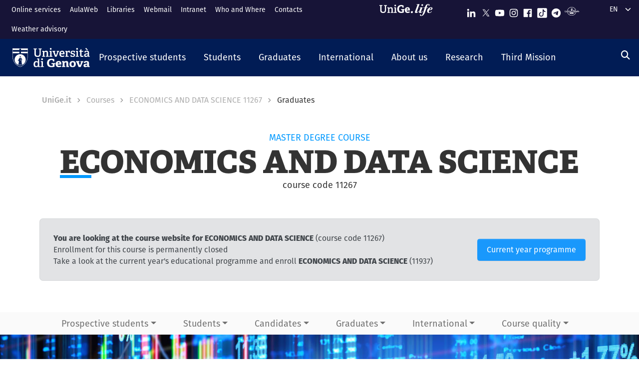

--- FILE ---
content_type: text/html; charset=UTF-8
request_url: https://corsi.unige.it/en/corsi/11267/graduates
body_size: 13215
content:
<!DOCTYPE html>
<html lang="en" dir="ltr" prefix="content: http://purl.org/rss/1.0/modules/content/  dc: http://purl.org/dc/terms/  foaf: http://xmlns.com/foaf/0.1/  og: http://ogp.me/ns#  rdfs: http://www.w3.org/2000/01/rdf-schema#  schema: http://schema.org/  sioc: http://rdfs.org/sioc/ns#  sioct: http://rdfs.org/sioc/types#  skos: http://www.w3.org/2004/02/skos/core#  xsd: http://www.w3.org/2001/XMLSchema# ">
  <head>
    <link rel="preconnect" href="https://use.typekit.net" crossorigin>
    <link rel="preconnect" href="https://p.typekit.net" crossorigin>
    <link rel="preload" href="https://p.typekit.net" crossorigin>

    <meta charset="utf-8" />
<meta name="Generator" content="Drupal 9 (https://www.drupal.org)" />
<meta name="MobileOptimized" content="width" />
<meta name="HandheldFriendly" content="true" />
<meta name="viewport" content="width=device-width, initial-scale=1, shrink-to-fit=no" />
<meta http-equiv="x-ua-compatible" content="ie=edge" />
<link rel="icon" href="/themes/custom/unige_theme/logo.svg" type="image/svg+xml" />

    <title>ECONOMICS AND DATA SCIENCE 11267 | Graduates | UniGe | Università di Genova | Corsi di Studio UniGe</title>
    <link rel="stylesheet" media="all" href="/sites/corsi.unige.it/files/css/css_lsESK6RZEmVf4c8ZPK1VhtJl2pkZ5WQGtAqjDDM3vHU.css" />
<link rel="stylesheet" media="all" href="/sites/corsi.unige.it/files/css/css_NwUpikQG9Ryk_l0-WE29cqPXw9zTJxCm7801vGX6fcg.css" />
<link rel="stylesheet" media="all" href="https://use.typekit.net/gtu4lnw.css" />
<link rel="stylesheet" media="all" href="/sites/corsi.unige.it/files/css/css_47DEQpj8HBSa-_TImW-5JCeuQeRkm5NMpJWZG3hSuFU.css" />

    
  </head>
  <body class="layout-one-sidebar layout-sidebar-second has-featured-top path-corsi">
    <a href="#main-content" class="visually-hidden-focusable" tabindex="-1" role="navigation">
      Skip to main content
    </a>
    
      <div class="dialog-off-canvas-main-canvas" data-off-canvas-main-canvas>
    



  

<div id="page-wrapper">
  <div id="page" class="basic">
    <header id="header" class="header sticky-top" role="banner" aria-label="Site header">
      <div class="layout-header-wrapper">
                              <div class="top-header-region">
              <div class="container-fluid top-header-region--wrapper">
                <div class="row">
                  <div class="top-left--wrapper col col-lg-7 col-xxl-8">
                    <div id="block-shortcuts">
      <div class="ms-1 ms-lg-2">
      <div class="d-inline-block d-lg-none">
        <a data-bs-toggle="collapse" href="#collapseShortcuts"
           role="button" aria-expanded="false"  aria-controls="collapseShortcuts" aria-label="Link rapidi">
          <svg role="img" aria-hidden="true" class="icon" fill="currentColor"
               xmlns="http://www.w3.org/2000/svg" viewBox="0 0 28 28" height="22" width="22"><path d="M13 7H9a2 2 0 0 0-2 2v4a2 2 0
                         0 0 2 2h4a2 2 0 0 0 2-2V9a2 2 0 0 0-2-2zm-4 6V9h4v4zM13 17H9a2 2 0 0 0-2 2v4a2 2 0 0 0 2
                         2h4a2 2 0 0 0 2-2v-4a2 2 0 0 0-2-2zm-4 6v-4h4v4zM23 7h-4a2 2 0 0 0-2 2v4a2 2 0 0 0 2 2h4a2 2
                         0 0 0 2-2V9a2 2 0 0 0-2-2zm-4 6V9h4v4zM23 17h-4a2 2 0 0 0-2 2v4a2 2 0 0 0 2 2h4a2 2 0 0 0
                         2-2v-4a2 2 0 0 0-2-2zm-4 6v-4h4v4z"></path>
          </svg>
        </a>

        <div id="collapseShortcuts" class="collapse">
          
              <ul class="clearfix nav">
                    <li class="nav-item">
                <a href="https://servizionline.unige.it/web-sol/en/#/" class="nav-link nav-link-https--servizionlineunigeit-web-sol-en--">Online services</a>
              </li>
                <li class="nav-item">
                <a href="https://2023.aulaweb.unige.it/?lang=en" class="nav-link nav-link-https--2023aulawebunigeit-langen">AulaWeb</a>
              </li>
                <li class="nav-item">
                <a href="http://biblioteche.unige.it/en" class="nav-link nav-link-http--bibliotecheunigeit-en">Libraries</a>
              </li>
                <li class="nav-item">
                <a href="https://mailweb.unige.it" class="nav-link nav-link-https--mailwebunigeit">Webmail</a>
              </li>
                <li class="nav-item">
                <a href="https://intranet.unige.it/" class="nav-link nav-link-https--intranetunigeit-">Intranet</a>
              </li>
                <li class="nav-item">
                <a href="https://rubrica.unige.it/" class="nav-link nav-link-https--rubricaunigeit-">Who and Where</a>
              </li>
                <li class="nav-item">
                <a href="https://unige.it/en/contacts" class="nav-link nav-link-https--unigeit-en-contacts">Contacts</a>
              </li>
                <li class="nav-item">
                <a href="https://unige.it/en/allerta-meteo" class="nav-link nav-link-https--unigeit-en-allerta-meteo">Weather advisory</a>
              </li>
        </ul>
  


          <a href="https://life.unige.it/" class="link-lifeunigeit" title="Sfoglia UniGe.life" aria-label="Sfoglia UniGe.life">
            <svg class="social_icon" height="24">
              <use href="/themes/custom/unige_theme/images/svg-icon/UniGe_life.svg#UniGe_life-logo1" />
            </svg>
          </a>
          <ul class="social">
            <li>
              <a href="https://www.linkedin.com/school/universit-degli-studi-di-genova/"
                 title="Seguici su Linkedin" aria-label="Seguici su Linkedin">
                <i class="fa-brands fa-linkedin-in"></i>
              </a>
            </li>
            <li>
              <a href="https://twitter.com/UniGenova" title="Seguici su X"
                 aria-label="Seguici su X">
                <i class="fa-brands fa-x-twitter"></i>
              </a>
            </li>
            <li>
              <a href="https://unige.it/youtube" title="Seguici su Youtube"
                 aria-label="Seguici su Youtube">
                <i class="fa-brands fa-youtube"></i>
              </a>
            </li>
            <li>
              <a href="https://www.instagram.com/unigenova" title="Seguici su Instagram"
                 aria-label="Seguici su Instagram">
                <i class="fa-brands fa-instagram"></i>
              </a>
            </li>
            <li>
              <a href="https://www.facebook.com/Unigenova/" title="Seguici su Facebook"
                 aria-label="Seguici su Facebook">
                <i class="fa-brands fa-facebook-f"></i>
              </a>
            </li>
            <li>
              <a href="https://www.tiktok.com/@unigenova" title="Seguici su Tiktok"
                 aria-label="Seguici su Tiktok">
                 <i class="fa-brands fa-tiktok"></i>
              </a>
            </li>
            <li>
              <a href="https://t.me/UniGenova_official" title="Seguici su Telegram"
                 aria-label="Seguici su Telegram">
                <i class="fa-brands fa-telegram-plane"></i>
              </a>
            </li>
            <li>
              <a href="https://radio.unige.it" title="Segui UniGe Radio"
                 aria-label="Segui UniGe Radio">
                                 <img src="https://unige.it/themes/custom/unige_theme/images/svg-icon/UniGE_Radio.svg" alt="UniGe Radio">
              </a>
            </li>
          </ul>
        </div>
      </div>
      <div class="d-none d-lg-inline-block">
        
              <ul class="clearfix nav">
                    <li class="nav-item">
                <a href="https://servizionline.unige.it/web-sol/en/#/" class="nav-link nav-link-https--servizionlineunigeit-web-sol-en--">Online services</a>
              </li>
                <li class="nav-item">
                <a href="https://2023.aulaweb.unige.it/?lang=en" class="nav-link nav-link-https--2023aulawebunigeit-langen">AulaWeb</a>
              </li>
                <li class="nav-item">
                <a href="http://biblioteche.unige.it/en" class="nav-link nav-link-http--bibliotecheunigeit-en">Libraries</a>
              </li>
                <li class="nav-item">
                <a href="https://mailweb.unige.it" class="nav-link nav-link-https--mailwebunigeit">Webmail</a>
              </li>
                <li class="nav-item">
                <a href="https://intranet.unige.it/" class="nav-link nav-link-https--intranetunigeit-">Intranet</a>
              </li>
                <li class="nav-item">
                <a href="https://rubrica.unige.it/" class="nav-link nav-link-https--rubricaunigeit-">Who and Where</a>
              </li>
                <li class="nav-item">
                <a href="https://unige.it/en/contacts" class="nav-link nav-link-https--unigeit-en-contacts">Contacts</a>
              </li>
                <li class="nav-item">
                <a href="https://unige.it/en/allerta-meteo" class="nav-link nav-link-https--unigeit-en-allerta-meteo">Weather advisory</a>
              </li>
        </ul>
  


      </div>
    </div>
  </div>


                  </div>
                  <div class="top-right--wrapper col col-lg-5 col-xxl-4">
                    <a href="https://life.unige.it/" class="link-lifeunigeit d-none d-lg-inline-block"
        title="Sfoglia UniGe.life" aria-label="Sfoglia UniGe.life"><svg class="social_icon" height="24" width='120'><use href="/themes/custom/unige_theme/images/svg-icon/UniGe_life.svg#UniGe_life-logo1" /></svg></a><div class="menu-social"><div class="d-none d-lg-inline-block"><ul><li><a href="https://www.linkedin.com/school/universit-degli-studi-di-genova/"
           title="Seguici su Linkedin" aria-label="Seguici su Linkedin"><svg class="icon icon-sm"><use href="/themes/custom/unige_theme/images/svg-icon/sprites.svg#it-linkedin"></use></svg></a></li><li><a href="https://twitter.com/UniGenova" title="Seguici su X"
           aria-label="Seguici su X"><svg class="icon icon-sm"><use href="/themes/custom/unige_theme/images/svg-icon/sprites.svg#it-twitter"></use></svg></a></li><li><a href="https://unige.it/youtube" title="Seguici su Youtube"
           aria-label="Seguici su Youtube"><svg class="icon icon-sm"><use href="/themes/custom/unige_theme/images/svg-icon/sprites.svg#it-youtube"></use></svg></a></li><li><a href="https://www.instagram.com/unigenova" title="Seguici su Instagram"
           aria-label="Seguici su Instagram"><svg class="icon icon-sm"><use href="/themes/custom/unige_theme/images/svg-icon/sprites.svg#it-instagram"></use></svg></a></li><li><a href="https://www.facebook.com/Unigenova/" title="Seguici su Facebook"
           aria-label="Seguici su Facebook"><svg class="icon icon-sm"><use href="/themes/custom/unige_theme/images/svg-icon/sprites.svg#it-facebook-square"></use></svg></a></li><li><a href="https://www.tiktok.com/@unigenova" title="Seguici su Tiktok"
           aria-label="Seguici su Tiktok"><svg class="icon icon-sm"><use href="/themes/custom/unige_theme/images/svg-icon/sprites.svg#it-tiktok-square"></use></svg></a></li><li><a href="https://t.me/UniGenova_official" title="Seguici su Telegram"
           aria-label="Seguici su Telegram"><svg class="icon icon-sm"><use href="/themes/custom/unige_theme/images/svg-icon/sprites.svg#it-telegram"></use></svg></a></li><li><a href="https://radio.unige.it" title="Segui UniGe Radio"
           aria-label="Segui UniGe Radio"><img src="/themes/custom/unige_theme/images/svg-icon/UniGE_Radio.svg" alt="UniGe Radio"></a></li></ul></div></div>                    <div id="block-unige-child-theme-languagedropdownswitcher" class="block block-lang-dropdown block-language-dropdown-blocklanguage-interface">
  
    
      <div class="content">
      
<form class="lang-dropdown-form lang_dropdown_form clearfix language_interface" id="lang_dropdown_form_lang-dropdown-form" data-drupal-selector="lang-dropdown-form-2" action="/en/corsi/11267/graduates" method="post" accept-charset="UTF-8">
  <div class="js-form-item form-item js-form-type-select form-item-lang-dropdown-select js-form-item-lang-dropdown-select form-no-label">

  
      
          <label for="edit-lang-dropdown-select" class="visually-hidden">Select your language</label>
    
    
<select style="width:165px" class="lang-dropdown-select-element form-select" data-lang-dropdown-id="lang-dropdown-form" data-drupal-selector="edit-lang-dropdown-select" id="edit-lang-dropdown-select" name="lang_dropdown_select"><option value="it">it</option><option value="en" selected="selected">en</option></select>

    
      
    </div>
<input data-drupal-selector="edit-it" type="hidden" name="it" value="/off.f/2021/ins/48807" class="form-control" />
<input data-drupal-selector="edit-en" type="hidden" name="en" value="/en/node/198002" class="form-control" />
<noscript><div><button data-drupal-selector="edit-submit" type="submit" id="edit-submit" name="op" value="Go" class="button js-form-submit form-submit btn btn-primary">Go</button>
</div></noscript><input autocomplete="off" data-drupal-selector="form-6pe7qmfmtn6spyoefywwquyqkgrqx6ywyiqbli0rwuk" type="hidden" name="form_build_id" value="form-6pe7qMFmTn6spyoefyWWquYQKGrQX6ywyiQbLi0rwuk" class="form-control" />
<input data-drupal-selector="edit-lang-dropdown-form" type="hidden" name="form_id" value="lang_dropdown_form" class="form-control" />

</form>

    </div>
  </div>

                  </div>
                </div>
              </div>
            </div>

            <div class="header-region">
              <div class="container-fluid header-region--wrapper">
                <div class="row">
                  <nav class="navbar navbar-expand-lg has-megamenu">
                    
<button  class="custom-navbar-toggler" type="button" aria-controls="nav7" aria-expanded="false"
         aria-label="Mostra/Nascondi la navigazione" data-bs-toggle="collapse" data-bs-target="#nav7">
  <svg role="img" xmlns="http://www.w3.org/2000/svg" width="16" height="16" fill="currentColor"
       class="icon bi bi-list" viewBox="0 0 16 16">
      <path fill-rule="evenodd" d="M2.5 12a.5.5 0 0 1 .5-.5h10a.5.5 0 0 1 0 1H3a.5.5 0 0 1-.5-.5zm0-4a.5.5 0 0 1
      .5-.5h10a.5.5 0 0 1 0 1H3a.5.5 0 0 1-.5-.5zm0-4a.5.5 0 0 1 .5-.5h10a.5.5 0 0 1 0 1H3a.5.5 0 0 1-.5-.5z"/>
  </svg>
</button>
  <a href="https://unige.it" title="Home" rel="home" class="ms-3 navbar-brand">
      <img src="/themes/custom/unige_theme/unige_child_theme/images/logo_orizzontale_WHITE.svg" alt="Home" class="img-fluid align-top" />
      <span class="logoSmall" aria-hidden="true">
        <svg role="img" xmlns="http://www.w3.org/2000/svg" viewBox="0 0 275.1 74.32">
          <g id="Layer_2" data-name="Layer 2">
            <path d="M49.58,12.47c0-1.44-.19-1.83-1.54-1.92l-6-.67V3.74H67.61V9.88l-6.43.76c-1.44.2-1.53.39-1.53,1.83V49.29c0,17.26-9.69,25-26.28,25C15.06,74.32,7.58,65.88,7.58,49V12.47c0-1.44-.2-1.83-1.54-1.92L0,9.88V3.74H26.75V9.88l-6.42.76c-1.44.2-1.53.39-1.53,1.83v34.9C18.8,59.55,23,65,34,65s15.63-4.51,15.63-17.36Z" style="fill:#fff"/>
            <path d="M103.08,73.17v-6l4.8-.58c1.34-.19,1.53-.77,1.53-1.92V42.39c0-5.76-.67-10.55-6.81-10.55-4.89,0-10,2.68-13.14,5V64.44c0,1.54.1,1.73,1.54,1.92l5.08.67v6.14H72.3V66.93l4.6-.57c1.34-.19,1.54-.48,1.54-1.92V33.56c0-1.05-.29-1.72-1.25-2l-5.28-1.82,1-6.14h14.2l.76,5.27.39.1c5.37-3.64,11-6.33,17.93-6.33,10.36,0,14.29,6.52,14.29,17.55V64.44c0,1.54.09,1.73,1.53,1.92l5.28.67v6.14Z" style="fill:#fff"/>
            <path d="M131.36,73.17v-6l5.76-.77c1.34-.19,1.53-.48,1.53-1.92V33.56c0-1.05-.29-1.72-1.25-2l-5.27-1.82,1-6.14h16.59V64.44c0,1.54.1,1.73,1.53,1.92l5.66.67v6.14Zm11.61-59c-4.61,0-7.19-2.59-7.19-7.19s2.58-7,7.19-7,7.19,2.49,7.19,7S147.47,14.19,143,14.19Z" style="fill:#fff"/>
            <path d="M222.84,47.76c-1.15.09-1.53.38-1.53,1.34V69.72c-7.29,3.45-16.88,4.6-24.84,4.6-26.18,0-35.19-15.44-35.19-36.06s11.79-35.77,36-35.77c6.9,0,15.82,1.73,21.67,5.56V26.18l-10.64-.77-1.44-8.63c-.29-1.34-.67-1.72-1.53-1.92a35.7,35.7,0,0,0-8.83-1.24c-12.37,0-19.75,9.39-19.75,24.45,0,15.82,6.71,25.22,20.42,25.22a51.72,51.72,0,0,0,8-.67c1.06-.19,1.54-.48,1.54-1.73V48.33H196l1.35-8.63h29.44v7.67Z" style="fill:#fff"/>
            <path d="M274.72,69.43a44.92,44.92,0,0,1-19.66,4.89c-18.51,0-24.84-11.51-24.84-26.47,0-17.36,10.65-25.6,23.78-25.6,12.66,0,21.1,6.61,21.1,23.2,0,1.16-.09,4.51-.19,6.43H245.56C246,58.69,249,63.2,256.88,63.2c3.74,0,7.77-.87,14.29-3.26ZM260.91,42.77c-.1-8.06-3.26-10.17-7.19-10.17-4.13,0-7.48,2.31-8.06,10.17Z" style="fill:#fff"/>
          </g>
        </svg>
      </span>
  </a>

                    <div class="navbar-collapsable collapse d-lg-flex justify-content-between" id="nav7">
                      <div class="overlay"></div>
                      <div class="close-div">
                        <button class="btn close-menu" type="button">
                          <span class="visually-hidden">Nascondi la navigazione</span>
                          <svg role="img" xmlns="http://www.w3.org/2000/svg" width="16" height="16" fill="currentColor"
                               class="bi bi-x-lg" viewBox="0 0 16 16">
                            <path d="M2.146 2.854a.5.5 0 1 1 .708-.708L8 7.293l5.146-5.147a.5.5 0 0 1 .708.708L8.707
                            8l5.147 5.146a.5.5 0 0 1-.708.708L8 8.707l-5.146 5.147a.5.5 0 0 1-.708-.708L7.293 8 2.146 2.854Z"/>
                          </svg>
                        </button>
                      </div>
                      <div class="menu-wrapper justify-content-lg-between">
                        <nav role="navigation" aria-labelledby="block-unige-child-theme-mainnavigation-menu" id="block-unige-child-theme-mainnavigation" class="block block-menu navigation menu--main">
            
  <h2 class="visually-hidden" id="block-unige-child-theme-mainnavigation-menu">Navigazione principale</h2>
  

          

    
    <ul data-region="header" id="block-mainnavigation" class="clearfix navbar-nav"><li class="nav-item dropdown level-0 Futuri studenti"><a href="https://unige.it/en/prospective-students" class="nav-link dropdown-toggle" data-bs-toggle="dropdown" aria-expanded="false" aria-haspopup="false" id="--navbar-nav--menu-link-content571e3689-8070-4c78-b725-378cda14fdd3" role="button"><span>Prospective students</span><svg class="icon icon-xs" aria-hidden="true"><use href="/themes/custom/unige_theme/images/svg-icon/sprites.svg#it-expand" xlink:href="/themes/custom/unige_theme/images/svg-icon/sprites.svg#it-expand"></use></svg></a><div class="dropdown-menu" role="region" aria-labelledby="--navbar-nav--menu-link-content571e3689-8070-4c78-b725-378cda14fdd3"><div class="row"><div class="link-father-wrapper"><a href="https://unige.it/en/prospective-students" class="link-father-0"><span>Visit Prospective students</span><i class="fas fa-arrow-right"></i></a></div><div class="col-12 col-lg-3 mt-2 mt-lg-4"><div class="link-list-wrapper"><ul class="link-list"><li><a href="https://unige.it/en/orientamento" class="dropdown-item list-item" target="_blank" rel="nofollow" aria-label="Guidance for choosing - External link - New window"><span>            Guidance for choosing</span></a></li><li><a href="https://corsi.unige.it/en" class="dropdown-item list-item" target="_blank" rel="nofollow" aria-label="Find your Degree - External link - New window"><span>            Find your Degree</span></a></li></ul></div></div><div class="col-12 col-lg-3 mt-lg-4"><div class="link-list-wrapper"><ul class="link-list"><li><a href="https://corsi.unige.it/en/info/futuri-studenti-iscrizioni" class="dropdown-item list-item" target="_blank" rel="nofollow" aria-label="Enrollment - External link - New window"><span>            Enrollment</span></a></li><li><a href="https://unige.it/en/fees-and-benefits" class="dropdown-item list-item" target="_blank" rel="nofollow" aria-label="Tuition fees - External link - New window"><span>            Tuition fees</span></a></li></ul></div></div><div class="col-12 col-lg-3 mt-lg-4"><div class="link-list-wrapper"><ul class="link-list"><li><a href="https://unige.it/en/tasse/benefici" class="dropdown-item list-item" target="_blank" rel="nofollow" aria-label="Tuition benefits - External link - New window"><span>            Tuition benefits</span></a></li><li><a href="https://unige.it/en/vivere-e-studiare-unige" title="Living and studying in UniGe" class="dropdown-item list-item" target="_blank" rel="nofollow" aria-label="Living and studying in UniGe - External link - New window"><span>            Living and studying in UniGe</span></a></li></ul></div></div><div class="col-12 col-lg-3 mt-lg-4"><div class="link-list-wrapper"><ul class="link-list"><li><a href="https://unige.it/en/disabilita-dsa" title="Disabilità e DSA" class="dropdown-item list-item" target="_blank" rel="nofollow" aria-label="Disability and SLD - External link - New window"><span>            Disability and SLD</span></a></li><li><a href="https://ianua.unige.it" class="dropdown-item list-item" target="_blank" rel="nofollow" aria-label="IANUA - school of higher studies - External link - New window"><span>            IANUA - school of higher studies</span></a></li></ul></div></div></div></li><li class="nav-item dropdown level-0 Studenti"><a href="https://unige.it/en/students" class="nav-link dropdown-toggle" data-bs-toggle="dropdown" aria-expanded="false" aria-haspopup="false" id="--navbar-nav--menu-link-contentc8449135-b689-4ef6-8165-38b96d78de7d" role="button"><span>Students</span><svg class="icon icon-xs" aria-hidden="true"><use href="/themes/custom/unige_theme/images/svg-icon/sprites.svg#it-expand" xlink:href="/themes/custom/unige_theme/images/svg-icon/sprites.svg#it-expand"></use></svg></a><div class="dropdown-menu" role="region" aria-labelledby="--navbar-nav--menu-link-contentc8449135-b689-4ef6-8165-38b96d78de7d"><div class="row"><div class="link-father-wrapper"><a href="https://unige.it/en/students" class="link-father-0"><span>Visit Students</span><i class="fas fa-arrow-right"></i></a></div><div class="col-12 col-lg-3 mt-2 mt-lg-4"><div class="link-list-wrapper"><ul class="link-list"><li><a href="https://corsi.unige.it/en/home" class="dropdown-item list-item" target="_blank" rel="nofollow" aria-label="Find your Degree - External link - New window"><span>            Find your Degree</span></a></li><li><a href="https://corsi.unige.it/en/off.f/ins/index" class="dropdown-item list-item" target="_blank" rel="nofollow" aria-label="Units - External link - New window"><span>            Units</span></a></li><li><a href="https://unige.it/en/servizi/segreterie" class="dropdown-item list-item" target="_blank" rel="nofollow" aria-label="Student Desk - Secretarial Offices - External link - New window"><span>            Student Desk - Secretarial Offices</span></a></li></ul></div></div><div class="col-12 col-lg-3 mt-lg-4"><div class="link-list-wrapper"><ul class="link-list"><li><a href="https://unige.it/en/fees-and-benefits" class="dropdown-item list-item" target="_blank" rel="nofollow" aria-label="Tuition fees - External link - New window"><span>            Tuition fees</span></a></li><li><a href="https://unige.it/en/tasse/benefici" class="dropdown-item list-item" target="_blank" rel="nofollow" aria-label="Tuition benefits - External link - New window"><span>            Tuition benefits</span></a></li><li><a href="https://corsi.unige.it/en/info/studenti-scadenze" title="Deadlines" class="dropdown-item list-item" target="_blank" rel="nofollow" aria-label="Deadlines - External link - New window"><span>            Deadlines</span></a></li></ul></div></div><div class="col-12 col-lg-3 mt-lg-4"><div class="link-list-wrapper"><ul class="link-list"><li><a href="https://unige.it/en/orientamento-durante-studi" title="Guidance during studies" class="dropdown-item list-item" target="_blank" rel="nofollow" aria-label="Guidance during studies - External link - New window"><span>            Guidance during studies</span></a></li><li><a href="https://unige.it/en/orientamento/tutorato" title="Tutorship" class="dropdown-item list-item" target="_blank" rel="nofollow" aria-label="Tutorship - External link - New window"><span>            Tutorship</span></a></li><li><a href="https://unige.it/en/vivere-e-studiare-unige" title="Living and studying in UniGe" class="dropdown-item list-item" target="_blank" rel="nofollow" aria-label="Living and studying in UniGe - External link - New window"><span>            Living and studying in UniGe</span></a></li></ul></div></div><div class="col-12 col-lg-3 mt-lg-4"><div class="link-list-wrapper"><ul class="link-list"><li><a href="https://unige.it/en/lavoro/tirocini" title="Internship" class="dropdown-item list-item" target="_blank" rel="nofollow" aria-label="Internship - External link - New window"><span>            Internship</span></a></li><li><a href="https://unige.it/en/node/3304" title="Part-time collaboration" class="dropdown-item list-item" target="_blank" rel="nofollow" aria-label="Part-time collaboration - External link - New window"><span>            Part-time collaboration</span></a></li><li><a href="https://unige.it/en/disabilita-dsa" title="Disabilità e DSA" class="dropdown-item list-item" target="_blank" rel="nofollow" aria-label="Disability and SLD - External link - New window"><span>            Disability and SLD</span></a></li></ul></div></div></div></li><li class="nav-item dropdown level-0 Laureati"><a href="https://unige.it/en/graduates" class="nav-link dropdown-toggle" data-bs-toggle="dropdown" aria-expanded="false" aria-haspopup="false" id="--navbar-nav--menu-link-content94a79866-b03e-4422-94fd-e2884fcde75b" role="button"><span>Graduates</span><svg class="icon icon-xs" aria-hidden="true"><use href="/themes/custom/unige_theme/images/svg-icon/sprites.svg#it-expand" xlink:href="/themes/custom/unige_theme/images/svg-icon/sprites.svg#it-expand"></use></svg></a><div class="dropdown-menu" role="region" aria-labelledby="--navbar-nav--menu-link-content94a79866-b03e-4422-94fd-e2884fcde75b"><div class="row"><div class="link-father-wrapper"><a href="https://unige.it/en/graduates" class="link-father-0"><span>Visit Graduates</span><i class="fas fa-arrow-right"></i></a></div><div class="col-12 col-lg-3 mt-2 mt-lg-4"><div class="link-list-wrapper"><ul class="link-list"><li><a href="https://unige.it/postlaurea/specializzazione" class="dropdown-item list-item" target="_blank" rel="nofollow" aria-label="Postgraduate schools - External link - New window"><span>            Postgraduate schools</span></a></li><li><a href="https://unige.it/en/students/phd-programmes" title="PhD programmes" class="dropdown-item list-item" target="_blank" rel="nofollow" aria-label="PhD programmes - External link - New window"><span>            PhD programmes</span></a></li><li><a href="https://unige.it/postlaurea/master" class="dropdown-item list-item" target="_blank" rel="nofollow" aria-label="University master courses - External link - New window"><span>            University master courses</span></a></li></ul></div></div><div class="col-12 col-lg-3 mt-lg-4"><div class="link-list-wrapper"><ul class="link-list"><li><a href="https://unige.it/postlaurea/perfezionamento" class="dropdown-item list-item" target="_blank" rel="nofollow" aria-label="Advanced courses - External link - New window"><span>            Advanced courses</span></a></li><li><a href="https://unige.it/postlaurea/corsiformazione" class="dropdown-item list-item" target="_blank" rel="nofollow" aria-label="Training courses - External link - New window"><span>            Training courses</span></a></li><li><a href="https://unige.it/en/postalurea/esamistato" class="dropdown-item list-item" target="_blank" rel="nofollow" aria-label="State exams - External link - New window"><span>            State exams</span></a></li></ul></div></div><div class="col-12 col-lg-3 mt-lg-4"><div class="link-list-wrapper"><ul class="link-list"><li><a href="http://unige.it/en/postlaurea/formazioneinsegnanti" class="dropdown-item list-item" target="_blank" rel="nofollow" aria-label="Teacher training - External link - New window"><span>            Teacher training</span></a></li><li><a href="http://unige.it/en/lavoro/studenti" class="dropdown-item list-item" target="_blank" rel="nofollow" aria-label="Career guidance - External link - New window"><span>            Career guidance</span></a></li><li><a href="http://unige.it/en/lavoro/tirocini" class="dropdown-item list-item" target="_blank" rel="nofollow" aria-label="Internships - External link - New window"><span>            Internships</span></a></li></ul></div></div></div></li><li class="nav-item dropdown level-0 Internazionale"><a href="http://unige.it/en/international" class="nav-link dropdown-toggle" data-bs-toggle="dropdown" aria-expanded="false" aria-haspopup="false" id="--navbar-nav--menu-link-content1dd0b88a-abab-4c0a-818b-5e59131bc2d1" role="button"><span>International</span><svg class="icon icon-xs" aria-hidden="true"><use href="/themes/custom/unige_theme/images/svg-icon/sprites.svg#it-expand" xlink:href="/themes/custom/unige_theme/images/svg-icon/sprites.svg#it-expand"></use></svg></a><div class="dropdown-menu" role="region" aria-labelledby="--navbar-nav--menu-link-content1dd0b88a-abab-4c0a-818b-5e59131bc2d1"><div class="row"><div class="link-father-wrapper"><a href="http://unige.it/en/international" class="link-father-0"><span>Visit International</span><i class="fas fa-arrow-right"></i></a></div><div class="col-12 col-lg-3 mt-2 mt-lg-4"><div class="link-list-wrapper"><ul class="link-list"><li><a href="https://unige.it/en/international-enrolment" class="dropdown-item list-item" target="_blank" rel="nofollow" aria-label="International enrolment and foreign qualification recognition - External link - New window"><span>            International enrolment and foreign qualification recognition</span></a></li><li><a href="http://unige.it/en/students/welcoming-international-students" class="dropdown-item list-item" target="_blank" rel="nofollow" aria-label="Welcoming international students - External link - New window"><span>            Welcoming international students</span></a></li></ul></div></div><div class="col-12 col-lg-3 mt-lg-4"><div class="link-list-wrapper"><ul class="link-list"><li><a href="https://unige.it/en/international/italian-language-school" class="dropdown-item list-item" target="_blank" rel="nofollow" aria-label="Italian language courses and test - External link - New window"><span>            Italian language courses and test</span></a></li><li><a href="https://unige.it/en/internazionale/incoming" title="Incoming students" class="dropdown-item list-item" target="_blank" rel="nofollow" aria-label="Incoming students - External link - New window"><span>            Incoming students</span></a></li></ul></div></div><div class="col-12 col-lg-3 mt-lg-4"><div class="link-list-wrapper"><ul class="link-list"><li><a href="https://unige.it/en/orientamento/departing-students" title="Outgoing students" class="dropdown-item list-item" target="_blank" rel="nofollow" aria-label="Outgoing students - External link - New window"><span>            Outgoing students</span></a></li><li><a href="https://unige.it/en/international/international-relations" title="International agreements" class="dropdown-item list-item" target="_blank" rel="nofollow" aria-label="International agreements - External link - New window"><span>            International agreements</span></a></li></ul></div></div><div class="col-12 col-lg-3 mt-lg-4"><div class="link-list-wrapper"><ul class="link-list"><li><a href="https://unige.it/en/internazionale/contatti" class="dropdown-item list-item" target="_blank" rel="nofollow" aria-label="Contact us - External link - New window"><span>            Contact us</span></a></li></ul></div></div></div></li><li class="nav-item dropdown level-0"><a href="http://unige.it/en/unige" title="About us" class="nav-link dropdown-toggle" data-bs-toggle="dropdown" aria-expanded="false" aria-haspopup="false" id="--navbar-nav--menu-link-content3a955cbb-c462-4c30-9125-2b2c06525db7" role="button"><span>About us</span><svg class="icon icon-xs" aria-hidden="true"><use href="/themes/custom/unige_theme/images/svg-icon/sprites.svg#it-expand" xlink:href="/themes/custom/unige_theme/images/svg-icon/sprites.svg#it-expand"></use></svg></a><div class="dropdown-menu" role="region" aria-labelledby="--navbar-nav--menu-link-content3a955cbb-c462-4c30-9125-2b2c06525db7"><div class="row"><div class="link-father-wrapper"><a href="http://unige.it/en/unige" class="link-father-0"><span>Visit About us</span><i class="fas fa-arrow-right"></i></a></div><div class="col-12 col-lg-3 mt-2 mt-lg-4"><div class="link-list-wrapper"><ul class="link-list"><li><a href="https://unige.it/organi" class="dropdown-item list-item" target="_blank" rel="nofollow" aria-label="Governance e strategie - External link - New window"><span>            Governance e strategie</span></a></li><li><a href="http://unige.it/en/organization" title="Organization" class="dropdown-item list-item" target="_blank" rel="nofollow" aria-label="Organization - External link - New window"><span>            Organization</span></a></li></ul></div></div><div class="col-12 col-lg-3 mt-lg-4"><div class="link-list-wrapper"><ul class="link-list"><li><a href="https://unige.it/en/locations-and-facilities" title="Locations and facilities" class="dropdown-item list-item" target="_blank" rel="nofollow" aria-label="Locations and facilities - External link - New window"><span>            Locations and facilities</span></a></li><li><a href="https://aq.unige.it/" title="Quality" class="dropdown-item list-item" target="_blank" rel="nofollow" aria-label="Quality - External link - New window"><span>            Quality</span></a></li></ul></div></div><div class="col-12 col-lg-3 mt-lg-4"><div class="link-list-wrapper"><ul class="link-list"><li><a href="http://unige.it/en/comunicazione" title="Communication" class="dropdown-item list-item" target="_blank" rel="nofollow" aria-label="Communication - External link - New window"><span>            Communication</span></a></li><li><a href="https://unige.it/ateneo/inclusione" class="dropdown-item list-item" target="_blank" rel="nofollow" aria-label="UniGe per l&#039;inclusione - External link - New window"><span>            UniGe per l&#039;inclusione</span></a></li></ul></div></div><div class="col-12 col-lg-3 mt-lg-4"><div class="link-list-wrapper"><ul class="link-list"><li><a href="https://unigesostenibile.unige.it/" title="Sustainability" class="dropdown-item list-item" target="_blank" rel="nofollow" aria-label="Sustainability - External link - New window"><span>            Sustainability</span></a></li><li><a href="https://utlc.unige.it/" title="Teaching and Learning Centre" class="dropdown-item list-item" target="_blank" rel="nofollow" aria-label="Teaching and Learning Centre - External link - New window"><span>            Teaching and Learning Centre</span></a></li></ul></div></div></div></li><li class="nav-item dropdown level-0"><a href="http://unige.it/en/research" title="Research" class="nav-link dropdown-toggle" data-bs-toggle="dropdown" aria-expanded="false" aria-haspopup="false" id="--navbar-nav--menu-link-content0ef802e2-d08a-4e46-a5f5-331ea4778377" role="button"><span>Research</span><svg class="icon icon-xs" aria-hidden="true"><use href="/themes/custom/unige_theme/images/svg-icon/sprites.svg#it-expand" xlink:href="/themes/custom/unige_theme/images/svg-icon/sprites.svg#it-expand"></use></svg></a><div class="dropdown-menu" role="region" aria-labelledby="--navbar-nav--menu-link-content0ef802e2-d08a-4e46-a5f5-331ea4778377"><div class="row"><div class="link-father-wrapper"><a href="http://unige.it/en/research" class="link-father-0"><span>Visit Research</span><i class="fas fa-arrow-right"></i></a></div><div class="col-12 col-lg-3 mt-2 mt-lg-4"><div class="link-list-wrapper"><ul class="link-list"><li><a href="http://unige.it/en/students/phd-programmes" class="dropdown-item list-item" target="_blank" rel="nofollow" aria-label="PhD programmes - External link - New window"><span>            PhD programmes</span></a></li><li><a href="http://unige.it/en/ricerca/nazionale/borse_art17" class="dropdown-item list-item" target="_blank" rel="nofollow" aria-label="Research grants - External link - New window"><span>            Research grants</span></a></li><li><a href="http://unige.it/en/concorsi/calls-research-grants" class="dropdown-item list-item" target="_blank" rel="nofollow" aria-label="Research fellowships - External link - New window"><span>            Research fellowships</span></a></li><li><a href="https://unige.it/conferimento-del-titolo-di-visiting-researcher" class="dropdown-item list-item" target="_blank" rel="nofollow" aria-label="Conferimento del titolo di Visiting Researcher - External link - New window"><span>            Conferimento del titolo di Visiting Researcher</span></a></li><li><a href="https://unige.it/en/unimprese/patents" class="dropdown-item list-item" target="_blank" rel="nofollow" aria-label="Patents - External link - New window"><span>            Patents</span></a></li><li><a href="https://iris.unige.it/" title="Publications" class="dropdown-item list-item" target="_blank" rel="nofollow" aria-label="Publications - External link - New window"><span>            Publications</span></a></li><li><a href="http://unige.it/en/concorsi" title="Work with us" class="dropdown-item list-item" target="_blank" rel="nofollow" aria-label="Work with us - External link - New window"><span>            Work with us</span></a></li><li><a href="https://mare.unige.it/en" title="The Sea Study Centre" class="dropdown-item list-item" target="_blank" rel="nofollow" aria-label="The Sea Study Centre - External link - New window"><span>            The Sea Study Centre</span></a></li></ul></div></div><div class="col-12 col-lg-3 mt-lg-4"><div class="link-list-wrapper"><ul class="link-list"><li><a href="http://unige.it/en/strutture/centro-sicurezza-rischio-e-vulnerabilit%C3%A0" class="dropdown-item list-item" target="_blank" rel="nofollow" aria-label="Security, risk and vulnerability center - External link - New window"><span>            Security, risk and vulnerability center</span></a></li><li><a href="http://unige.it/en/strutture/centri" class="dropdown-item list-item" target="_blank" rel="nofollow" aria-label="All UniGe Centers - External link - New window"><span>            All UniGe Centers</span></a></li><li><a href="http://unige.it/en/ricerca/strutture" class="dropdown-item list-item" target="_blank" rel="nofollow" aria-label="Research facilities - External link - New window"><span>            Research facilities</span></a></li><li><a href="http://unige.it/en/ricerca/prog_euint" class="dropdown-item list-item" target="_blank" rel="nofollow" aria-label="Funded projects - External link - New window"><span>            Funded projects</span></a></li><li><a href="https://unige.it/en/node/3244" title="PNRR Projects" class="dropdown-item list-item" target="_blank" rel="nofollow" aria-label="PNRR Projects - External link - New window"><span>            PNRR Projects</span></a></li><li><a href="https://unige.it/unimprese/Spinoffindice" class="dropdown-item list-item" target="_blank" rel="nofollow" aria-label="Spin-off - External link - New window"><span>            Spin-off</span></a></li><li><a href="http://unige.it/en/unimprese" class="dropdown-item list-item" target="_blank" rel="nofollow" aria-label="University and enterprise - External link - New window"><span>            University and enterprise</span></a></li><li><a href="https://apreliguria.unige.it/" title="APRE Liguria desk" class="dropdown-item list-item" target="_blank" rel="nofollow" aria-label="APRE Liguria desk - External link - New window"><span>            APRE Liguria desk</span></a></li></ul></div></div><div class="col-12 col-lg-3 mt-lg-4"><div class="link-list-wrapper"><ul class="link-list"><li><a href="https://www.researchprofessional.com/sso/login?service=https%3A//www.researchprofessional.com/0/" title="Research Professional" class="dropdown-item list-item" target="_blank" rel="nofollow" aria-label="Research Professional - External link - New window"><span>            Research Professional</span></a></li><li><a href="http://unige.it/en/ricerca/bandi" class="dropdown-item list-item" target="_blank" rel="nofollow" aria-label="Calls and deadlines - External link - New window"><span>            Calls and deadlines</span></a></li><li><a href="http://unige.it/en/ricerca/comitato-etico-ricerca-ateneo-cera" class="dropdown-item list-item" target="_blank" rel="nofollow" aria-label="UniGe Research Ethics Committee - External link - New window"><span>            UniGe Research Ethics Committee</span></a></li><li><a href="http://unige.it/en/ricerca/iris" class="dropdown-item list-item" target="_blank" rel="nofollow" aria-label="Research catalogue IRIS UniGe - External link - New window"><span>            Research catalogue IRIS UniGe</span></a></li><li><a href="https://unige.it/en/ricerca/vqr-research-quality-assessment" class="dropdown-item list-item" target="_blank" rel="nofollow" aria-label="Quality of research - External link - New window"><span>            Quality of research</span></a></li><li><a href="http://unige.it/en/ricerca/dipartimenti-eccellenza" class="dropdown-item list-item" target="_blank" rel="nofollow" aria-label="Departments of excellence - External link - New window"><span>            Departments of excellence</span></a></li><li><a href="https://unige.it/en/regolamenti/ricerca" class="dropdown-item list-item" target="_blank" rel="nofollow" aria-label="Regulations - External link - New window"><span>            Regulations</span></a></li><li><a href="https://openscience.unige.it/" title="Open Science" class="dropdown-item list-item" target="_blank" rel="nofollow" aria-label="Open Science - External link - New window"><span>            Open Science</span></a></li></ul></div></div><div class="col-12 col-lg-3 mt-lg-4"><div class="link-list-wrapper"><ul class="link-list"><li><a href="https://gup.unige.it/" title="Genova University Press" class="dropdown-item list-item" target="_blank" rel="nofollow" aria-label="Genova University Press - External link - New window"><span>            Genova University Press</span></a></li><li><a href="http://cartaservizi2020.unige.it/s/aziende/ricerca-su-commissione" title="Commissioned research" class="dropdown-item list-item" target="_blank" rel="nofollow" aria-label="Commissioned research - External link - New window"><span>            Commissioned research</span></a></li><li><a href="https://unige.it/en/ricerca/nazionale" class="dropdown-item list-item" target="_blank" rel="nofollow" aria-label="University and national research - External link - New window"><span>            University and national research</span></a></li><li><a href="https://unige.it/en/ricerca/ricerca-europea" class="dropdown-item list-item" target="_blank" rel="nofollow" aria-label="European research - External link - New window"><span>            European research</span></a></li><li><a href="https://unige.it/en/ricerca/internazionale" class="dropdown-item list-item" target="_blank" rel="nofollow" aria-label="International research - External link - New window"><span>            International research</span></a></li></ul></div></div></div></li><li class="nav-item dropdown level-0"><a href="http://unige.it/en/companies-territory" title="Third Mission" class="nav-link dropdown-toggle" data-bs-toggle="dropdown" aria-expanded="false" aria-haspopup="false" id="--navbar-nav--menu-link-content94ccbdd0-035b-4332-b386-5d8e2019d3e9" role="button"><span>Third Mission</span><svg class="icon icon-xs" aria-hidden="true"><use href="/themes/custom/unige_theme/images/svg-icon/sprites.svg#it-expand" xlink:href="/themes/custom/unige_theme/images/svg-icon/sprites.svg#it-expand"></use></svg></a><div class="dropdown-menu" role="region" aria-labelledby="--navbar-nav--menu-link-content94ccbdd0-035b-4332-b386-5d8e2019d3e9"><div class="row"><div class="link-father-wrapper"><a href="http://unige.it/en/companies-territory" class="link-father-0"><span>Visit Third Mission</span><i class="fas fa-arrow-right"></i></a></div><div class="col-12 col-lg-3 mt-2 mt-lg-4"><div class="link-list-wrapper"><ul class="link-list"><li><a href="https://unige.it/lavoro/aziende/sportelloinfo" title="Career service per le aziende" class="dropdown-item list-item" target="_blank" rel="nofollow" aria-label="Career service per le aziende - External link - New window"><span>            Career service per le aziende</span></a></li><li><a href="https://www.perform.unige.it" class="dropdown-item list-item" target="_blank" rel="nofollow" aria-label="Corporate training - External link - New window"><span>            Corporate training</span></a></li><li><a href="https://unige.it/ateneo/collabora" class="dropdown-item list-item" target="_blank" rel="nofollow" aria-label="Collaborate with us - External link - New window"><span>            Collaborate with us</span></a></li><li><a href="https://unige.it/unimprese" title="Trasferimento tecnologico" class="dropdown-item list-item" target="_blank" rel="nofollow" aria-label="Trasferimento tecnologico - External link - New window"><span>            Trasferimento tecnologico</span></a></li></ul></div></div><div class="col-12 col-lg-3 mt-lg-4"><div class="link-list-wrapper"><ul class="link-list"><li><a href="https://unige.it/ricerca/start-unige" title="Innovazione e Start-up" class="dropdown-item list-item" target="_blank" rel="nofollow" aria-label="Innovazione e Start-up - External link - New window"><span>            Innovazione e Start-up</span></a></li><li><a href="https://unige.it/en/unimprese/Spinoffindice" title="Spin-off" class="dropdown-item list-item" target="_blank" rel="nofollow" aria-label="Spin-off - External link - New window"><span>            Spin-off</span></a></li><li><a href="https://life.unige.it/" title="Magazine di Ateneo" class="dropdown-item list-item" target="_blank" rel="nofollow" aria-label="Magazine di Ateneo - External link - New window"><span>            Magazine di Ateneo</span></a></li><li><a href="https://senior.unige.it/" title="UniGe senior" class="dropdown-item list-item" target="_blank" rel="nofollow" aria-label="UniGe senior - External link - New window"><span>            UniGe senior</span></a></li></ul></div></div><div class="col-12 col-lg-3 mt-lg-4"><div class="link-list-wrapper"><ul class="link-list"><li><a href="https://unige.it/en/servizio-civile" title=" Civil Service" class="dropdown-item list-item" target="_blank" rel="nofollow" aria-label=" Civil Service - External link - New window"><span>             Civil Service</span></a></li><li><a href="https://pup.unige.it/" title="Polo universitario penitenziario" class="dropdown-item list-item" target="_blank" rel="nofollow" aria-label="Polo universitario penitenziario - External link - New window"><span>            Polo universitario penitenziario</span></a></li><li><a href="https://unige.it/tempo-libero" title="Tempo libero" class="dropdown-item list-item" target="_blank" rel="nofollow" aria-label="Tempo libero - External link - New window"><span>            Tempo libero</span></a></li><li><a href="https://gup.unige.it/" title="Genova University Press" class="dropdown-item list-item" target="_blank" rel="nofollow" aria-label="Genova University Press - External link - New window"><span>            Genova University Press</span></a></li></ul></div></div><div class="col-12 col-lg-3 mt-lg-4"><div class="link-list-wrapper"><ul class="link-list"><li><a href="https://unige.it/en/unige-community" title="UniGe Community" class="dropdown-item list-item" target="_blank" rel="nofollow" aria-label="UniGe Community - External link - New window"><span>            UniGe Community</span></a></li><li><a href="http://unige.it/en/ateneo/sostieni-unige" class="dropdown-item list-item" target="_blank" rel="nofollow" aria-label="Support UniGe - External link - New window"><span>            Support UniGe</span></a></li><li><a href="https://unige.it/en/node/3750" title="UniGe Store" class="dropdown-item list-item" target="_blank" rel="nofollow" aria-label="UniGe Store - External link - New window"><span>            UniGe Store</span></a></li></ul></div></div></div></li></ul>
  




  </nav>

                        
                        <a class="d-block d-lg-none search-mobile" data-bs-toggle="collapse" href="#collapseSearch"
                           role="button" aria-expanded="false"  aria-controls="collapseSearch" aria-label="Search">
                          <i class="fas fa-search"></i>
                        </a>
                        <div id="collapseSearch" class="collapse search_form-mobile px-4">
                          <div class="search-block-form block block-search block-search-form-block" data-drupal-selector="search-block-form" id="block-unige-child-theme-formdiricerca" role="search">
  
    
          <div class="content">
      <form action="/en/search/node" method="get" id="search-block-form" accept-charset="UTF-8" class="search-form search-block-form form-row">
  <div class="js-form-item form-item js-form-type-search form-item-keys js-form-item-keys form-no-label">

  
      
          <label for="edit-keys" class="visually-hidden">Search</label>
    
    <input title="Enter the terms you wish to search for." data-drupal-selector="edit-keys" type="search" id="edit-keys" name="keys" value="" size="15" maxlength="128" class="form-search form-control" />


    
      
    </div>
<div data-drupal-selector="edit-actions" class="form-actions js-form-wrapper form-wrapper mb-3" id="edit-actions"><button data-drupal-selector="edit-submit" type="submit" id="edit-submit" value="Search" class="button js-form-submit form-submit btn btn-primary">Search</button>
</div>

</form>

    </div>
  
</div>

                        </div>
                      </div>
                      <div class="d-none d-lg-inline-block search">
                        <a href="#modalSearch" data-bs-toggle="modal" data-bs-target="#modalSearch" aria-label="Search">
                          <i class="fas fa-search"></i>
                        </a>
                      </div>
                    </div>
                  </nav>
                </div>
              </div>
            </div>
                        </div>
    </header>
    <div id="main-wrapper" class="layout-main-wrapper clearfix">
              <div id="main" class="main--page-landing">
          <div class="container mb-4 d-none d-lg-block">
              <nav role="navigation" aria-labelledby="block-unige-child-theme-breadcrumbs-menu" id="block-unige-child-theme-breadcrumbs" class="block-system-breadcrumb-block block block-menu navigation menu--">
            
  <h2 class="visually-hidden" id="block-unige-child-theme-breadcrumbs-menu">Breadcrumb</h2>
  

      <div class="content">
        <nav class="breadcrumb-container mb-5" role="navigation" aria-labelledby="system-breadcrumb"><h2 id="system-breadcrumb" class="visually-hidden">Breadcrumb</h2><ol class="breadcrumb"><li class="breadcrumb-item"
                      ><a href="https://unige.it">UniGe.it</a></li><li class="breadcrumb-item"
                      ><a href="/en">Courses</a></li><li class="breadcrumb-item"
                      ><a href="https://corsi.unige.it/en/corsi/11267">ECONOMICS AND DATA SCIENCE 11267</a></li><li class="breadcrumb-item active"
            aria-current="page"          >
                          Graduates
                                  </li></ol></nav>
  </div>
</nav>


          </div>


                                    <div class="featured-top">
                <aside class="featured-top__inner section container clearfix">
                    <section class="row region region-featured-top">
    <div data-drupal-messages-fallback class="hidden"></div>
<div id="block-pagesubtitlecorsiblock-child" class="block block-blocco-pagesubtitle block-blocco-pagesubtitle-block">
  
    
      <div class="content">
      <div class="container">
        <div class="row">
          <div class="col">
            <div class="block block-">
  
    
      <div class="content">
      <div class="container">
        <div class="row">
          <div class="col">
            Master degree course
          </div>
        </div>
      </div>
    </div>
  </div>

          </div>
        </div>
      </div>
    </div>
  </div>
<div id="block-pagetitlecorsiblock-child" class="block block-blocco-corsititolo block-blocco-corsititolo-block">
  
    
      <div class="content">
      <div class="block-page-title-block"><a href="/en/corsi/11267"><h2 class="title">ECONOMICS AND DATA SCIENCE</h2>
</a>
</div>

    </div>
  </div>
<div id="block-pagesubtitlecorsicodiceblock" class="block block-blocco-subtitle-codice block-blocco-subtitle-codice-block">
  
    
      <div class="content">
      <div class='d-flex justify-content-center'>

  	 <div class=''>course code 11267</div>
  </div>

    </div>
  </div>
<div id="block-bloccodisclaimerblock" class="block block-blocco-disclaimer block-blocco-disclaimer-block">
  
    
      <div class="content">
      <div class="mt-5"><div class="alert alert-secondary m-2"><div class="d-flex flex-column flex-md-row  d-flex flex-row align-items-center justify-content-between"><div class='small m-2'><strong>You are looking at the course website for  ECONOMICS AND DATA SCIENCE</strong> (course code 11267)<br />Enrollment for this course is permanently closed<br />Take a look at the current year's educational programme and enroll <strong>ECONOMICS AND DATA SCIENCE</strong> (11937)</div><div class="d-flex flex-column m-2"><a class='btn btn-primary btn-sm px-3 py-2' href='/en/corsi/11937'>Current year programme</a></div>
</div>
</div>
</div>

    </div>
  </div>

  </section>

                </aside>
              </div>
                                <div id="block-menucorsiv2block" class="block block-blocco-menu-corsi block-blocco-menu-corsi-block">
  
    
      <div class="content">
      <div class="mt-5"><nav class="navbar navbar-expand-lg bg-light"><div class='d-block d-lg-none m-1 nav-link collapsed' data-bs-toggle='collapse' data-bs-target='#navbar_corso_11267' aria-controls='navbar_corso_11267' aria-expanded='false' aria-label='Toggle navigation'>
                       <i class='fas fa-bars mx-2'></i>
                      Graduates</div><div class="collapse navbar-collapse" id="navbar_corso_11267">
<ul class='navbar-nav mx-auto mb-2 mb-lg-0''><li class="nav-item dropdown ms-2 me-xl-4"><a href="#" class="nav-link dropdown-toggle" role="button" data-bs-toggle="dropdown" aria-expanded="false">Prospective students</a>
<ul class='dropdown-menu''><li class="dropdown-item"><a href="/en/corsi/11267/prospective-students-deadlines" class="dropdown-item">Deadlines </a></li><li class="dropdown-item"><a href="/en/corsi/11267/prospective-students-fees-taxes" class="dropdown-item">Tuition fees </a></li><li class="dropdown-item"><a href="/en/corsi/11267/prospective-students-exemptions" class="dropdown-item">Fee reductions and exemptions </a></li><li class="dropdown-item"><a href="/en/corsi/11267/prospective-students-scholarships-awards" class="dropdown-item">Scholarships and exemptions </a></li><li class="dropdown-item"><a href="/en/corsi/11267/studenti-dis-dsa" class="dropdown-item">Students with disability and specific learning disorder </a></li><li class="dropdown-item"><a href="/en/corsi/11267/contatti-utili" class="dropdown-item">Contacts </a></li></ul></li><li class="nav-item dropdown ms-2 me-xl-4"><a href="#" class="nav-link dropdown-toggle" role="button" data-bs-toggle="dropdown" aria-expanded="false">Students</a>
<ul class='dropdown-menu''><li class="dropdown-item"><a href="/en/corsi/11267/insegnamenti/" class="dropdown-item">Teachers and units </a></li><li class="dropdown-item"><a href="/en/corsi/11267/students-deadlines" class="dropdown-item">Deadlines </a></li><li class="dropdown-item"><a href="/en/corsi/11267/students-fees-taxes" class="dropdown-item">Tuition Fees and Taxes </a></li><li class="dropdown-item"><a href="/en/corsi/11267/students-exemptions" class="dropdown-item">Fee reductions and exemptions </a></li><li class="dropdown-item"><a href="/en/corsi/11267/students-scholarships-awards" class="dropdown-item">Scholarships and awards </a></li><li class="dropdown-item"><a href="/en/corsi/11267/students-plan-of-study" class="dropdown-item">Study plan </a></li><li class="dropdown-item"><a href="/en/corsi/11267/students-timetable" class="dropdown-item">Timetable and academic calendar </a></li><li class="dropdown-item"><a href="/en/corsi/11267/students-exams-schedule" class="dropdown-item">Exams schedule </a></li><li class="dropdown-item"><a href="/en/corsi/11267/students-internship" class="dropdown-item">Traineeship </a></li><li class="dropdown-item"><a href="/en/corsi/11267/students-activity-tutorship" class="dropdown-item">Tutorship </a></li><li class="dropdown-item"><a href="/en/corsi/11267/students-didactic-evaluation" class="dropdown-item">Teaching evaluation </a></li><li class="dropdown-item"><a href="/en/corsi/11267/students-disability-specific-learning-disorder" class="dropdown-item">Students with disability and specific learning disorder </a></li><li class="dropdown-item"><a href="/en/corsi/11267/studenti-contatti" class="dropdown-item">Contacts </a></li></ul></li><li class="nav-item dropdown ms-2 me-xl-4"><a href="#" class="nav-link dropdown-toggle" role="button" data-bs-toggle="dropdown" aria-expanded="false">Candidates</a>
<ul class='dropdown-menu''><li class="dropdown-item"><a href="/en/corsi/11267/candidates-master-thesis" class="dropdown-item">Final project </a></li><li class="dropdown-item"><a href="/en/corsi/11267/laureandi-tasse" class="dropdown-item">Graduating students&#039; fees </a></li><li class="dropdown-item"><a href="/en/corsi/11267/graduates-almalaurea" class="dropdown-item">AlmaLaurea </a></li><li class="dropdown-item"><a href="/en/corsi/11267/laureandi-contatti" class="dropdown-item">Contacts </a></li></ul></li><li class="nav-item dropdown ms-2 me-xl-4"><a href="#" class="nav-link dropdown-toggle" role="button" data-bs-toggle="dropdown" aria-expanded="false">Graduates</a>
<ul class='dropdown-menu''><li class="dropdown-item"><a href="/en/corsi/11267/graduates-career-advising" class="dropdown-item">Graduates career advising </a></li><li class="dropdown-item"><a href="/en/corsi/11267/graduates-extracurricular-internship" class="dropdown-item">Extracurricular Internship </a></li><li class="dropdown-item"><a href="/en/corsi/11267/graduates-phd-programmes" class="dropdown-item">Phd programmes </a></li><li class="dropdown-item"><a href="/en/corsi/11267/laureati-ritiro-pergamena" class="dropdown-item">Graduation diploma </a></li><li class="dropdown-item"><a href="/en/corsi/11267/laureati-contatti" class="dropdown-item">Contacts </a></li></ul></li><li class="nav-item dropdown ms-2 me-xl-4"><a href="#" class="nav-link dropdown-toggle" role="button" data-bs-toggle="dropdown" aria-expanded="false">International</a>
<ul class='dropdown-menu''><li class="dropdown-item"><a href="/en/corsi/11267/cinda-program" class="dropdown-item">CINDA - Study in Central e South America </a></li><li class="dropdown-item"><a href="/en/corsi/11267/international-cinda-incoming" class="dropdown-item">Cinda incoming </a></li><li class="dropdown-item"><a href="/en/corsi/11267/erasmus-incoming-erasmus-study-and-traineeship" class="dropdown-item">Incoming Erasmus+ study and traineeship </a></li><li class="dropdown-item"><a href="/en/corsi/11267/erasmus-traineeship" class="dropdown-item">Outgoing Erasmus+ traineeship </a></li><li class="dropdown-item"><a href="/en/corsi/11267/erasmus-study" class="dropdown-item">Outgoing Erasmus+ study </a></li><li class="dropdown-item"><a href="/en/corsi/11267/international-study-stays-in-partner-universities" class="dropdown-item">Study stays in partner universities </a></li><li class="dropdown-item"><a href="/en/corsi/11267/erasmus-other-mobility-programmes" class="dropdown-item">Summer schools in Europe </a></li><li class="dropdown-item"><a href="/en/corsi/11267/erasmus-international-didactic-and-training-mobility" class="dropdown-item">Thesis in non EU countries </a></li><li class="dropdown-item"><a href="/en/corsi/11267/international-partner-universities-incoming" class="dropdown-item">Partner universities - Incoming </a></li><li class="dropdown-item"><a href="/en/corsi/11267/internazionale-contatti" class="dropdown-item">Contatti </a></li></ul></li><li class="nav-item dropdown ms-2 me-xl-4"><a href="#" class="nav-link dropdown-toggle" role="button" data-bs-toggle="dropdown" aria-expanded="false">Course quality</a>
<ul class='dropdown-menu''><li class="dropdown-item"><a href="/en/corsi/11267/unige-for-you" class="dropdown-item">UniGe for you </a></li><li class="dropdown-item"><a href="/en/corsi/11267/insegnamenti/" class="dropdown-item">Teachers and units </a></li><li class="dropdown-item"><a href="/en/corsi/11267/tutor" class="dropdown-item">Tutoring </a></li><li class="dropdown-item"><a href="/en/corsi/11267/students-representatives" class="dropdown-item">Students representatives </a></li><li class="dropdown-item"><a href="/en/corsi/11267/valutazione-della-didattica" class="dropdown-item">Teaching evaluation </a></li><li class="dropdown-item"><a href="/en/corsi/11267/committees-and-delegates" class="dropdown-item">Committees and delegates </a></li><li class="dropdown-item"><a href="/en/corsi/11267/consulta" class="dropdown-item">Consulta </a></li><li class="dropdown-item"><a href="/en/corsi/11267/reports-and-complaints" class="dropdown-item">Reports and complaints </a></li></ul></li></ul></div>
</nav>
</div>

    </div>
  </div>

          <div class="uni-course-main">
            <div id="block-sfondocorsiblock" class="block block-blocco-sfondo-corsi">
  
    
      <div class="content">
      <img src="/sites/corsi.unige.it/files/styles/corsi/public/output_cds/11267/uploads/hero/hero_baffo.jpg?itok=V8mlyF-x" alt="" typeof="foaf:Image" />

    </div>
  </div>


            <div class="container uni-course-main--container">

              <div class="clearfix">
                <div class="container">
                  <div class="row row-offcanvas row-offcanvas-left clearfix">
                      <main class="main-content col-lg-12 pb-5" id="content" role="main">
                        <section class="section">
                          <a id="main-content" tabindex="-1"></a>
                            <div id="block-bloccocorsititolettopagina-child" class="block block-blocco-corsititoletto">
  
    
      <div class="content">
      <h1 class="title mt-2 mt-md-0">Graduates</h1>

    </div>
  </div>
<div id="block-unige-child-theme-content" class="block block-system block-system-main-block">
  
    
      <div class="content">
      <div data-bs-spy="scroll" data-bs-target="#tocID" tabindex="0" data-bs-smooth-scroll="true"></div>

    </div>
  </div>


                        </section>
                      </main>
                    
                                      </div>
                </div>
              </div>
            </div>
          </div>
        </div>
          </div>
        <footer>
              <div class="container-fluid">
                      <div class="site-footer__top clearfix">
              
                <section class="row region region-footer-second px-3">
    <div class="content--second-footer">
      <div class="row">
        <div class="col-xl-2">
          <div class="footer-sub-logo">
            <a href="/en" title="Home" rel="home" class="navbar-brand">
              <img src="/themes/custom/unige_theme/logo.svg" alt="UniGe.it" class="img-fluid align-top">
              <span class="logoSmall d-none" aria-hidden="true">
                <svg role="img" xmlns="http://www.w3.org/2000/svg" viewBox="0 0 275.1 74.32">
                  <g id="Layer_2" data-name="Layer 2">
                    <path d="M49.58,12.47c0-1.44-.19-1.83-1.54-1.92l-6-.67V3.74H67.61V9.88l-6.43.76c-1.44.2-1.53.39-1.53,1.83V49.29c0,17.26-9.69,25-26.28,25C15.06,74.32,7.58,65.88,7.58,49V12.47c0-1.44-.2-1.83-1.54-1.92L0,9.88V3.74H26.75V9.88l-6.42.76c-1.44.2-1.53.39-1.53,1.83v34.9C18.8,59.55,23,65,34,65s15.63-4.51,15.63-17.36Z" style="fill:#fff"/>
                    <path d="M103.08,73.17v-6l4.8-.58c1.34-.19,1.53-.77,1.53-1.92V42.39c0-5.76-.67-10.55-6.81-10.55-4.89,0-10,2.68-13.14,5V64.44c0,1.54.1,1.73,1.54,1.92l5.08.67v6.14H72.3V66.93l4.6-.57c1.34-.19,1.54-.48,1.54-1.92V33.56c0-1.05-.29-1.72-1.25-2l-5.28-1.82,1-6.14h14.2l.76,5.27.39.1c5.37-3.64,11-6.33,17.93-6.33,10.36,0,14.29,6.52,14.29,17.55V64.44c0,1.54.09,1.73,1.53,1.92l5.28.67v6.14Z" style="fill:#fff"/>
                    <path d="M131.36,73.17v-6l5.76-.77c1.34-.19,1.53-.48,1.53-1.92V33.56c0-1.05-.29-1.72-1.25-2l-5.27-1.82,1-6.14h16.59V64.44c0,1.54.1,1.73,1.53,1.92l5.66.67v6.14Zm11.61-59c-4.61,0-7.19-2.59-7.19-7.19s2.58-7,7.19-7,7.19,2.49,7.19,7S147.47,14.19,143,14.19Z" style="fill:#fff"/>
                    <path d="M222.84,47.76c-1.15.09-1.53.38-1.53,1.34V69.72c-7.29,3.45-16.88,4.6-24.84,4.6-26.18,0-35.19-15.44-35.19-36.06s11.79-35.77,36-35.77c6.9,0,15.82,1.73,21.67,5.56V26.18l-10.64-.77-1.44-8.63c-.29-1.34-.67-1.72-1.53-1.92a35.7,35.7,0,0,0-8.83-1.24c-12.37,0-19.75,9.39-19.75,24.45,0,15.82,6.71,25.22,20.42,25.22a51.72,51.72,0,0,0,8-.67c1.06-.19,1.54-.48,1.54-1.73V48.33H196l1.35-8.63h29.44v7.67Z" style="fill:#fff"/>
                    <path d="M274.72,69.43a44.92,44.92,0,0,1-19.66,4.89c-18.51,0-24.84-11.51-24.84-26.47,0-17.36,10.65-25.6,23.78-25.6,12.66,0,21.1,6.61,21.1,23.2,0,1.16-.09,4.51-.19,6.43H245.56C246,58.69,249,63.2,256.88,63.2c3.74,0,7.77-.87,14.29-3.26ZM260.91,42.77c-.1-8.06-3.26-10.17-7.19-10.17-4.13,0-7.48,2.31-8.06,10.17Z" style="fill:#fff"/>
                  </g>
                </svg>
              </span>

            </a>
          </div>
        </div>
        <div class="col-xl-10">
          <nav role="navigation" aria-labelledby="block-navigationfooter-menu" id="block-navigationfooter" class="block block-menu navigation menu--navigation-test">
            
  <h2 class="visually-hidden" id="block-navigationfooter-menu">Navigation footer</h2>
  

        
              <ul class="clearfix nav">
                    <li class="nav-item">
                <a href="https://unige.it/trasparenza" class="nav-link nav-link-https--unigeit-trasparenza">Administrative Transparency</a>
              </li>
                <li class="nav-item">
                <a href="https://trasparenza.unige.it/pagina746_altri-contenuti.html" class="nav-link nav-link-https--trasparenzaunigeit-pagina746-altri-contenutihtml">Civic Access</a>
              </li>
                <li class="nav-item">
                <a href="https://unige.it/albo/" class="nav-link nav-link-https--unigeit-albo-">Official on-line noticeboard</a>
              </li>
                <li class="nav-item">
                <a href="https://unige.it/en/ateneo/atti_notifica/" class="nav-link nav-link-https--unigeit-en-ateneo-atti-notifica-">Acts of notification</a>
              </li>
                <li class="nav-item">
                <a href="https://unige.it/en/thematic-websites" class="nav-link nav-link-https--unigeit-en-thematic-websites">List of thematic websites</a>
              </li>
                <li class="nav-item">
                <a href="https://info.unige.it/otrs/public.pl" class="nav-link nav-link-https--infounigeit-otrs-publicpl">PRO</a>
              </li>
                <li class="nav-item">
                <a href="https://unige.it/unige/servizi#servizi-per-tutti-text" class="nav-link nav-link-https--unigeit-unige-serviziservizi-per-tutti-text">pagoPA</a>
              </li>
                <li class="nav-item">
                <a href="https://unige.it/en/contatti" class="nav-link nav-link-https--unigeit-en-contatti">Contacts</a>
              </li>
        </ul>
  


  </nav>


        </div>
        <div class="col-xl-12">
          <div class="footer-sub-social">
            <div class="menu-social">
              <ul>
                <li>
                  <a href="https://www.linkedin.com/school/universit-degli-studi-di-genova/"
                     title="Seguici su Linkedin" aria-label="Seguici su Linkedin">
                    <i class="fab fa-linkedin-in"></i>
                  </a>
                </li>
                <li>
                  <a href="https://twitter.com/UniGenova" title="Seguici su X"
                     aria-label="Seguici su X">
                    <i class="fa-brands fa-x-twitter"></i>
                  </a>
                </li>
                <li>
                  <a href="https://unige.it/youtube" title="Seguici su Youtube"
                     aria-label="Seguici su Youtube">
                    <i class="fab fa-youtube"></i>
                  </a>
                </li>
                <li>
                  <a href="https://www.instagram.com/unigenova" title="Seguici su Instagram"
                     aria-label="Seguici su Instagram">
                    <i class="fab fa-instagram"></i>
                  </a>
                </li>
                <li>
                  <a href="https://www.facebook.com/Unigenova/" title="Seguici su Facebook"
                     aria-label="Seguici su Facebook">
                    <i class="fab fa-facebook-f"></i>
                  </a>
                </li>
                <li>
                  <a href="https://www.tiktok.com/@unigenova" title="Seguici su Tiktok"
                     aria-label="Seguici su Tiktok">
                    <i class="fa-brands fa-tiktok"></i>
                  </a>
                </li>
                <li>
                  <a href="https://t.me/UniGenova_official" title="Seguici su Telegram"
                     aria-label="Seguici su Telegram">
                    <i class="fa-brands fa-telegram-plane"></i>
                  </a>
                </li>
                <li>
                  <a href="https://t.me/UniGenova_official" title="Segui UniGe Radio"
                     aria-label="Segui UniGe Radio">
                                         <img src="https://unige.it/themes/custom/unige_theme/unige_child_theme/images/svg-icon/UniGE_Radio.svg" alt="UniGe Radio">
                  </a>
                </li>
              </ul>
            </div>
          </div>
        </div>
      </div>
    </div>
  </section>

                <section class="row region region-footer-third">
    <div id="block-thirdfooter" class="block-content-basic block block-block-content block-block-content424f24e9-e9a6-4a38-8aee-fdc811fa0755">
  
    
      <div class="content">
      
            <div class="clearfix text-formatted field field--name-body field--type-text-with-summary field--label-hidden field__item"><ul><li>Università degli Studi di Genova <br />Via Balbi 5, 16126 Genova</li><li>tel +39 01020991</li><li><a href="mailto:protocollo@pec.unige.it">protocollo@pec.unige.it</a></li><li>Partita IVA <br />00754150100</li></ul></div>
      
    </div>
  </div>


  </section>
<div class="row footer-bottom">
  <div class="content">
    <ul>
      <li><a class='small' href="https://unige.it/unige/copyright-and-credits">© crediti e copyright</a></li>
      <li><a class='small' href="https://id.unige.it">identità visiva</a></li>
      <li><a class='small' href="https://unige.it/privacy/cookie">cookie policy</a></li>
      <li><a class='small' href="https://unige.it/privacy">privacy</a></li>
      <li><a class='small' href="https://unige.it/accessibilita">dichiarazione di accessibilità</a></li>
      <!-- <li><a class='small' href="mailto:federazioneweb@unige.it?subject=Osservazioni sul sito unige.it">feedback</a></li> -->
    </ul>
  </div>
</div>

              
            </div>
                                      </div>
          </footer>
                              <a class="back-top" href="#" aria-hidden="true" tabindex="-1" data-bs-toggle="backtop">
      <span class="visually-hidden"></span>
      <svg class="icon" aria-hidden="true"><use href="/themes/custom/unige_theme/unige_child_theme/images/svg-icon/sprites.svg#it-arrow-up" xlink:href="/themes/custom/unige_theme/unige_child_theme/images/svg-icon/sprites.svg#it-arrow-up"></use></svg>    </a>
    
    <div id="modalSearch" class="modal fade" tabindex="-1" aria-labelledby="modalsearchlabel" aria-hidden="true">
      <div class="modal-dialog">
        <div class="modal-content">
          <div class="modal-header">
            <h5 id="modalsearchlabel" class="modal-title">Search</h5>
          </div>
          <div class="modal-body">
            <div id="search_form">
              <div class="search-block-form block block-search block-search-form-block" data-drupal-selector="search-block-form" id="block-unige-child-theme-formdiricerca" role="search">
  
    
          <div class="content">
      <form action="/en/search/node" method="get" id="search-block-form" accept-charset="UTF-8" class="search-form search-block-form form-row">
  <div class="js-form-item form-item js-form-type-search form-item-keys js-form-item-keys form-no-label">

  
      
          <label for="edit-keys" class="visually-hidden">Search</label>
    
    <input title="Enter the terms you wish to search for." data-drupal-selector="edit-keys" type="search" id="edit-keys" name="keys" value="" size="15" maxlength="128" class="form-search form-control" />


    
      
    </div>
<div data-drupal-selector="edit-actions" class="form-actions js-form-wrapper form-wrapper mb-3" id="edit-actions"><button data-drupal-selector="edit-submit" type="submit" id="edit-submit" value="Search" class="button js-form-submit form-submit btn btn-primary">Search</button>
</div>

</form>

    </div>
  
</div>

            </div>
          </div>
        </div>
      </div>
    </div>
  </div>
</div>

  </div>

    
    <script type="application/json" data-drupal-selector="drupal-settings-json">{"path":{"baseUrl":"\/","scriptPath":null,"pathPrefix":"en\/","currentPath":"corsi\/11267\/graduates","currentPathIsAdmin":false,"isFront":false,"currentLanguage":"en"},"pluralDelimiter":"\u0003","suppressDeprecationErrors":true,"ajaxTrustedUrl":{"\/en\/search\/node":true,"form_action_p_pvdeGsVG5zNF_XLGPTvYSKCf43t8qZYSwcfZl2uzM":true},"lang_dropdown":{"lang-dropdown-form":{"key":"lang-dropdown-form"}},"user":{"uid":0,"permissionsHash":"62c029bcce1ebf8aa086a1fa9b385bf52941bc07bf6c2737e6fceea30d5a8276"}}</script>
<script src="/sites/corsi.unige.it/files/js/js_Mnmlbe9uUobg7GR_M4G_qItmefGU6YJ0dMlr7vBeH7M.js"></script>

  </body>
</html>
